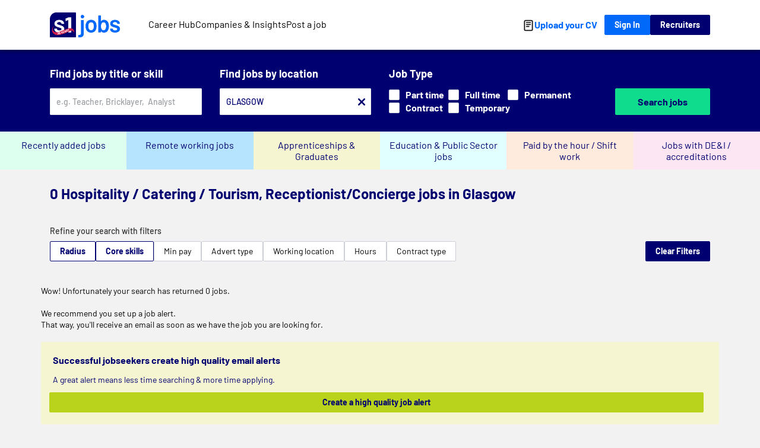

--- FILE ---
content_type: application/javascript
request_url: https://www.s1jobs.com/assets/dist/js/9204.js
body_size: 2280
content:
"use strict";(self.webpackChunkx1=self.webpackChunkx1||[]).push([[9204],{49204:(e,t,a)=>{a.r(t),a.d(t,{default:()=>v});var r=a(66252),i=a(3577);const s={key:0,class:"alert alert--success mb-24",id:"jobAlertSuccessJob"},n=(0,r._)("p",{class:"alert__message"},"Job alert created",-1),o={class:"alertCard-content__message"},l=(0,r._)("h3",{class:"alertCard-content__message--title bold mb-12"},"Successful jobseekers create high quality email alerts",-1),u=(0,r._)("p",{class:"alertCard-content__message--summary mb-12"}," A great alert means less time searching & more time applying. ",-1),d={class:"formItem"};var c=a(5705),m=a(10760),p=a(83762);const f=a(9669);var h=a(80894),b=a(99776);const g={setup:()=>({v$:(0,c.Xw)()}),data:()=>({email_address:"",invalidEmail:!1,alertMessageVisible:!1,progress:0,isInView:!1}),methods:{...(0,h.OI)({mutateLoader:"jobListings/mutateLoader",mutateEmailAlertPopup:"popups/mutateEmailAlertPopup"}),openEmailAlertPopup(){this.mutateEmailAlertPopup(!0),document.body.classList.add("email-alert-active"),"undefined"!=typeof _satellite&&_satellite.track("JobDetailsJobAlertCreated")},handleIntersect(e,t){e.forEach((e=>{e.isIntersecting&&(this.isInView=!0,t.unobserve(this.$refs.alertButton))}))},async sendAlert(){if(await this.v$.$validate())try{this.mutateLoader(!0);let e={email:this.userEmail?this.userEmail:this.email_address,email_frequency:"daily",specialisms:"",Distance:this.getSearchPayload.Distance?parseInt(this.getSearchPayload.Distance):100},t={...await(0,p.v)(this.getSearchPayload),...e};await(async e=>await f.post("/api/store_alert",e))(t).then((e=>{this.alertMessageVisible=!0,this.invalidEmail=!1,setTimeout((()=>{this.alertMessageVisible=!1,this.email_address="",this.v$.$reset()}),5e3),_satellite.track("searchResultsJobAlertCreated"),_satellite.track("emailAlertSignup")})).catch((e=>{this.invalidEmail=!0})).finally((()=>{this.mutateLoader(!1)}))}catch(e){this.mutateLoader(!1)}},updateProgress(){let e=null;const t=a=>{e||(e=a);const r=a-e;this.progress=Math.min(r/5e3*100,100),this.progress<100&&requestAnimationFrame(t)};requestAnimationFrame(t)}},computed:{...(0,h.Se)({results:"jobListings/getSearchResults",getSearchPayload:"jobListings/getSearchPayload",details:"jobListings/getJobDetails",emailAlertPopup:"popups/getEmailAlertPopup"}),userState:()=>window.utag_data.user_state,userEmail:()=>"user_email"in window.utag_data&&window.utag_data.user_email,isPopupOpen(){return this.emailAlertPopup}},components:{SearchSummary:b.Z},created(){this.userEmail&&(this.email_address=this.userEmail)},mounted(){this.observer=new IntersectionObserver(this.handleIntersect,{root:null,rootMargin:"0px",threshold:.1}),this.observer.observe(this.$refs.alertButton)},validations:()=>({email_address:{email:m.Do,required:m.C1}}),watch:{emailAlertPopup(e){e||document.body.classList.remove("email-alert-active")}}};const v=(0,a(83744).Z)(g,[["render",function(e,t,a,c,m,p){return(0,r.wg)(),(0,r.iD)("div",{class:(0,i.C_)(["alertCard-content",{"hidden-on-mobile":p.isPopupOpen}])},[m.alertMessageVisible?((0,r.wg)(),(0,r.iD)("div",s,[n,(0,r._)("div",{class:"progress-line",style:(0,i.j5)({width:m.progress+"%"})},null,4)])):(0,r.kq)("",!0),(0,r._)("div",o,[l,u,(0,r._)("div",d,[(0,r._)("button",{type:"button",class:(0,i.C_)(["btn btn--block btn--limeGreen",{"de-wobble":m.isInView}]),ref:"alertButton",onClick:t[0]||(t[0]=(...e)=>p.openEmailAlertPopup&&p.openEmailAlertPopup(...e))}," Create a high quality job alert ",2)])])],2)}]])},10760:(e,t,a)=>{a.d(t,{C1:()=>y,Do:()=>g,Ei:()=>v,sH:()=>$});var r=a(2262);function i(e,t){var a=Object.keys(e);if(Object.getOwnPropertySymbols){var r=Object.getOwnPropertySymbols(e);t&&(r=r.filter((function(t){return Object.getOwnPropertyDescriptor(e,t).enumerable}))),a.push.apply(a,r)}return a}function s(e){for(var t=1;t<arguments.length;t++){var a=null!=arguments[t]?arguments[t]:{};t%2?i(Object(a),!0).forEach((function(t){n(e,t,a[t])})):Object.getOwnPropertyDescriptors?Object.defineProperties(e,Object.getOwnPropertyDescriptors(a)):i(Object(a)).forEach((function(t){Object.defineProperty(e,t,Object.getOwnPropertyDescriptor(a,t))}))}return e}function n(e,t,a){return t in e?Object.defineProperty(e,t,{value:a,enumerable:!0,configurable:!0,writable:!0}):e[t]=a,e}function o(e){return"function"==typeof e}function l(e){return null!==e&&"object"==typeof e&&!Array.isArray(e)}function u(e){return o(e.$validator)?s({},e):{$validator:e}}function d(e){return"object"==typeof e?e.$valid:e}function c(e){return e.$validator||e}function m(e,t){if(!l(e))throw new Error('[@vuelidate/validators]: First parameter to "withParams" should be an object, provided '+typeof e);if(!l(t)&&!o(t))throw new Error("[@vuelidate/validators]: Validator must be a function or object with $validator parameter");const a=u(t);return a.$params=s(s({},a.$params||{}),e),a}function p(e,t){if(!o(e)&&"string"!=typeof(0,r.SU)(e))throw new Error('[@vuelidate/validators]: First parameter to "withMessage" should be string or a function returning a string, provided '+typeof e);if(!l(t)&&!o(t))throw new Error("[@vuelidate/validators]: Validator must be a function or object with $validator parameter");const a=u(t);return a.$message=e,a}const f=e=>{if(e=(0,r.SU)(e),Array.isArray(e))return!!e.length;if(null==e)return!1;if(!1===e)return!0;if(e instanceof Date)return!isNaN(e.getTime());if("object"==typeof e){for(let t in e)return!0;return!1}return!!String(e).length},h=e=>(e=(0,r.SU)(e),Array.isArray(e)?e.length:"object"==typeof e?Object.keys(e).length:String(e).length);function b(){for(var e=arguments.length,t=new Array(e),a=0;a<e;a++)t[a]=arguments[a];return e=>(e=(0,r.SU)(e),!f(e)||t.every((t=>(t.lastIndex=0,t.test(e)))))}r.SU,b(/^[a-zA-Z]*$/),b(/^[a-zA-Z0-9]*$/),b(/^\d*(\.\d+)?$/);var g={$validator:b(/^(?:[A-z0-9!#$%&'*+/=?^_`{|}~-]+(?:\.[A-z0-9!#$%&'*+/=?^_`{|}~-]+)*|"(?:[\x01-\x08\x0b\x0c\x0e-\x1f\x21\x23-\x5b\x5d-\x7f]|[\x01-\x09\x0b\x0c\x0e-\x7f])*")@(?:(?:[a-z0-9](?:[a-z0-9-]*[a-z0-9])?\.)+[a-z0-9]{2,}(?:[a-z0-9-]*[a-z0-9])?|\[(?:(?:25[0-5]|2[0-4][0-9]|[01]?[0-9][0-9]?)\.){3}(?:25[0-5]|2[0-4][0-9]|[01]?[0-9][0-9]?|[a-z0-9-]*[a-z0-9]:(?:[\x01-\x08\x0b\x0c\x0e-\x1f\x21-\x5a\x53-\x7f]|\\[\x01-\x09\x0b\x0c\x0e-\x7f])+)\])$/i),$message:"Value is not a valid email address",$params:{type:"email"}};function v(e){return{$validator:(t=e,e=>!f(e)||h(e)>=(0,r.SU)(t)),$message:e=>{let{$params:t}=e;return`This field should be at least ${t.min} characters long`},$params:{min:e,type:"minLength"}};var t}var y={$validator:function(e){return"string"==typeof e&&(e=e.trim()),f(e)},$message:"Value is required",$params:{type:"required"}};function w(e){return t=>(0,r.SU)(t)===(0,r.SU)(e)}function $(e){let t=arguments.length>1&&void 0!==arguments[1]?arguments[1]:"other";return{$validator:w(e),$message:e=>`The value must be equal to the ${t} value`,$params:{equalTo:e,otherName:t,type:"sameAs"}}}b(/^(?:(?:(?:https?|ftp):)?\/\/)(?:\S+(?::\S*)?@)?(?:(?!(?:10|127)(?:\.\d{1,3}){3})(?!(?:169\.254|192\.168)(?:\.\d{1,3}){2})(?!172\.(?:1[6-9]|2\d|3[0-1])(?:\.\d{1,3}){2})(?:[1-9]\d?|1\d\d|2[01]\d|22[0-3])(?:\.(?:1?\d{1,2}|2[0-4]\d|25[0-5])){2}(?:\.(?:[1-9]\d?|1\d\d|2[0-4]\d|25[0-4]))|(?:(?:[a-z0-9\u00a1-\uffff][a-z0-9\u00a1-\uffff_-]{0,62})?[a-z0-9\u00a1-\uffff]\.)+(?:[a-z\u00a1-\uffff]{2,}\.?))(?::\d{2,5})?(?:[/?#]\S*)?$/i);b(/(^[0-9]*$)|(^-[0-9]+$)/),b(/^[-]?\d*(\.\d+)?$/)}}]);

--- FILE ---
content_type: application/javascript
request_url: https://www.s1jobs.com/assets/dist/js/5796.js
body_size: -84
content:
"use strict";(self.webpackChunkx1=self.webpackChunkx1||[]).push([[5796],{85796:(a,e,t)=>{t.r(e),t.d(e,{default:()=>r});const i=new class{constructor(){this.isLoaded=!1,this.isLoading=!1,this.loadPromise=null,this.callbacks=[]}load(a={}){return this.isLoaded&&window.grecaptcha?Promise.resolve(window.grecaptcha):(this.isLoading&&this.loadPromise||(this.isLoading=!0,this.loadPromise=new Promise(((e,t)=>{if(document.querySelector('script[src*="recaptcha/api.js"]'))return void this.waitForRecaptcha(e,t);const i=document.createElement("script"),r=new URLSearchParams;a.render&&r.set("render",a.render),i.src="https://www.google.com/recaptcha/api.js"+(r.toString()?"?"+r.toString():""),i.async=!1!==a.async,i.defer=!1!==a.defer,i.onload=()=>{this.waitForRecaptcha(e,t)},i.onerror=()=>{this.isLoading=!1,this.loadPromise=null,t(new Error("Failed to load reCAPTCHA script"))},document.head.appendChild(i)}))),this.loadPromise)}waitForRecaptcha(a,e){const t=setInterval((()=>{window.grecaptcha&&window.grecaptcha.ready&&(clearInterval(t),this.isLoaded=!0,this.isLoading=!1,this.callbacks.forEach((a=>a(window.grecaptcha))),this.callbacks=[],a(window.grecaptcha))}),50);setTimeout((()=>{clearInterval(t),this.isLoaded||(this.isLoading=!1,this.loadPromise=null,e(new Error("reCAPTCHA failed to load within timeout")))}),1e4)}ready(a){this.isLoaded&&window.grecaptcha?a(window.grecaptcha):this.callbacks.push(a)}isReady(){return this.isLoaded&&window.grecaptcha&&window.grecaptcha.ready}getRecaptcha(){return this.isReady()?window.grecaptcha:null}},r=i;window.recaptchaLoader=i}}]);